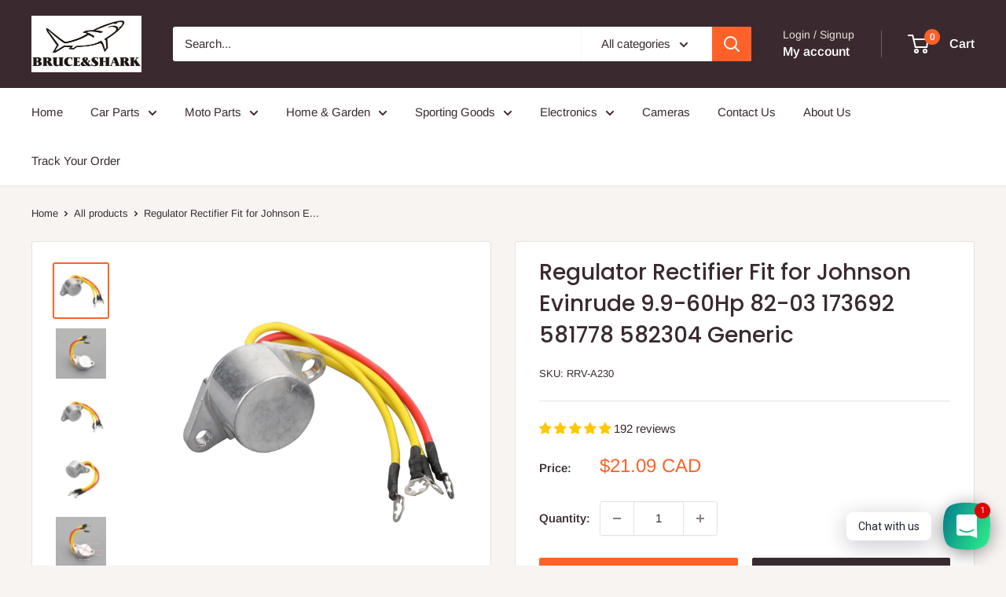

--- FILE ---
content_type: text/javascript; charset=utf-8
request_url: https://bruceshark.com/products/regulator-rectifier-fit-for-johnson-evinrude-9-9-60hp-82-03-173692-581778-582304.js
body_size: 2504
content:
{"id":7553624047770,"title":"Regulator Rectifier Fit for Johnson Evinrude 9.9-60Hp 82-03 173692 581778 582304 Generic","handle":"regulator-rectifier-fit-for-johnson-evinrude-9-9-60hp-82-03-173692-581778-582304","description":"\u003cp\u003e\u003cstrong\u003eFeatures:\u003c\/strong\u003e\u003cbr\u003eDirect replacement to your original unit.\u003cbr\u003ePlug-and-play, direct fit, easy installation.\u003cbr\u003eNo assembly required.\u003cbr\u003eHigher grade of electric components.\u003cbr\u003eImproved heat sink and charging capabilities.\u003cbr\u003eThe quality exceeds or meet the OEM equipment.\u003cbr\u003eAll products shipped are tested.\u003c\/p\u003e\n\u003cp\u003e\u003cstrong\u003eSpecifications:\u003c\/strong\u003e\u003cbr\u003eCondition: Aftermarket 100% Brand New\u003cbr\u003eQuanity: 1 PC\u003cbr\u003eType: Voltage Regulator Rectifier\u003c\/p\u003e\n\u003cp\u003e\u003cstrong\u003eDimensions:\u003c\/strong\u003e\u003cbr\u003eLength: 33.1mm \/ 1.30 inches\u003cbr\u003eWidth: 33.1mm \/ 1.30 inches\u003cbr\u003eHeight: 25mm \/ 0.98 inches\u003cbr\u003eMounting Holes: 47mm \/ 1.87 inches\u003c\/p\u003e\n\u003cdiv style=\"text-align: left;\" data-mce-style=\"text-align: left;\"\u003e\n\u003cp\u003e\u003cstrong\u003eOther Specifications:\u003c\/strong\u003e\u003cbr\u003eNumber of plug interface pins: 4\u003cbr\u003eNumber of Plugs: 4\u003cbr\u003eNumber of Wires: 4\u003c\/p\u003e\n\u003cp\u003e\u003cstrong\u003eWiring Diagram:\u003c\/strong\u003e\u003cbr\u003eRed - B+\u003cbr\u003eYellow - AC\u003cbr\u003eYellow - AC\u003cbr\u003eYellow - AC\u003cbr\u003eShell - Ground\u003c\/p\u003e\n\u003cp\u003e\u003cstrong\u003eReplacement Part Number:\u003c\/strong\u003e\u003cbr\u003e173692\u003cbr\u003e581366\u003cbr\u003e581778\u003cbr\u003e582304\u003cbr\u003e583940\u003c\/p\u003e\n\u003cbr\u003e\u003cbr\u003e\n\u003cp\u003e\u003cstrong\u003eFits Models:\u003c\/strong\u003e\u003cbr\u003eFit for Johnson \/ Evinrude 4.5 HP 1982-1983\u003cbr\u003eFit for Johnson \/ Evinrude 5 HP 1996-1998\u003cbr\u003eFit for Johnson \/ Evinrude 6 HP 1984-2001\u003cbr\u003eFit for Johnson \/ Evinrude 7.5 HP 1982-1983\u003cbr\u003eFit for Johnson \/ Evinrude 8 HP 1984-2001\u003cbr\u003eFit for Johnson \/ Evinrude 9.9 HP 1980-1992\u003cbr\u003eFit for Johnson \/ Evinrude 15 HP 1980-1992\u003cbr\u003eFit for Johnson \/ Evinrude 20 HP 1985-1998\u003cbr\u003eFit for Johnson \/ Evinrude 25 HP 1980-2003\u003cbr\u003eFit for Johnson \/ Evinrude 28 HP 1986-1996\u003cbr\u003eFit for Johnson \/ Evinrude 30 HP 1984-2003\u003cbr\u003eFit for Johnson \/ Evinrude 35 HP 1980-1984\/1986-1988\/1993\u003cbr\u003eFit for Johnson \/ Evinrude 40 HP 1984-1993\u003cbr\u003eFit for Johnson \/ Evinrude 45 HP 1989-1992\u003cbr\u003eFit for Johnson \/ Evinrude 48 HP 1987-1993\u003cbr\u003eFit for Johnson \/ Evinrude 50 HP 1980-1993\u003cbr\u003eFit for Johnson \/ Evinrude 55 HP 1980-1981\/1989-1992\/1996-1997\u003cbr\u003eFit for Johnson \/ Evinrude 60 HP 1980-1985\u003c\/p\u003e\n\u003cp\u003e\u003cstrong\u003ePackage Includes:\u003c\/strong\u003e\u003cbr\u003e1x Regulator Rectifier\u003cbr\u003e\u003cimg style=\"float: none;\" alt=\"Regulator Rectifier Fit for Johnson Evinrude 9.9-60Hp 82-03 173692 581778 582304 Generic\" src=\"https:\/\/cdn.shopifycdn.net\/s\/files\/1\/0050\/2212\/2102\/files\/62c78835af45117c044d36a16d6c252b.jpg?v=1618297851\" width=\"405\" height=\"405\" data-mce-src=\"https:\/\/cdn.shopifycdn.net\/s\/files\/1\/0050\/2212\/2102\/files\/62c78835af45117c044d36a16d6c252b.jpg?v=1618297851\" data-mce-style=\"float: none;\"\u003e\u003cbr\u003e\u003c\/p\u003e\n\u003cbr\u003e\n\u003cp\u003e\u003cstrong\u003eNote:\u003c\/strong\u003e\u003cbr\u003eBefore installing your new regulator rectifier;\u003c\/p\u003e\n\u003cp\u003eCheck the AC output of the stator.\u003cbr\u003eReplace any burned or corroded connectors on stator and regulator\/rectifier\u003cbr\u003eCheck and repair any melted wiring.\u003cbr\u003eUse hi-temp dielectric grease on all connectors.\u003c\/p\u003e\n\u003cp\u003eHow to distinguish CDI box with AC fired or CDI box with DC fired?\u003cbr\u003eIf headlights turn on without the engine running(with just the key on), it is a DC system. In the AC system, turning  headlights on require the engine to be running. Another indication is, if the engine will only runs with a battery it is DC. If it will runs without a battery, it is a AC system.\u003c\/p\u003e\n\u003cp\u003eWhat does the voltage regulator do?\u003cbr\u003eThis regulator has the task of converting the alternating voltage (AC) generated by the alternator into the direct voltage (DC) 12V used in the vehicle electrical system and keeping the voltage within a certain range.\u003cbr\u003eThe voltage regulator is also responsible for ensuring that the battery is charged and that the light bulbs do not burn out.\u003c\/p\u003e\n\u003cp\u003eHow do I know if the charge regulator can be defective?\u003cbr\u003e- Incandescent lamps burn out all the time.\u003cbr\u003e- Headlights get brighter and darker.\u003cbr\u003e- The battery is constantly empty.\u003c\/p\u003e\n\u003cp\u003eThe product on offer is an accessory or spare part and thus is not an original product of the vehicle manufacturer.\u003cbr\u003eThe name of the vehicle manufacturer is stated only as an indication of the determination of the product being offered as an accessory or spare part, to clarify, for which vehicle the product on offer fits.\u003c\/p\u003e\n\u003cbr\u003e\n\u003c\/div\u003e","published_at":"2022-11-01T01:59:35-07:00","created_at":"2022-11-01T01:59:40-07:00","vendor":"bruceshark","type":"Regulator","tags":["1.11","Best Sale","Johnson Evinrude","Johnson Evinrude Regulator","Moto Part","Regulator","USAstock","USStock"],"price":2109,"price_min":2109,"price_max":2109,"available":true,"price_varies":false,"compare_at_price":null,"compare_at_price_min":0,"compare_at_price_max":0,"compare_at_price_varies":false,"variants":[{"id":42736149233818,"title":"Default Title","option1":"Default Title","option2":null,"option3":null,"sku":"RRV-A230","requires_shipping":true,"taxable":false,"featured_image":null,"available":true,"name":"Regulator Rectifier Fit for Johnson Evinrude 9.9-60Hp 82-03 173692 581778 582304 Generic","public_title":null,"options":["Default Title"],"price":2109,"weight":89,"compare_at_price":null,"inventory_management":"shopify","barcode":null,"quantity_rule":{"min":1,"max":null,"increment":1},"quantity_price_breaks":[],"requires_selling_plan":false,"selling_plan_allocations":[]}],"images":["\/\/cdn.shopify.com\/s\/files\/1\/0332\/4772\/3658\/products\/d5184ab26e877ff2a20782946b805002.jpg?v=1667293180","\/\/cdn.shopify.com\/s\/files\/1\/0332\/4772\/3658\/products\/daf9f946f172dcb5e22dbcd5c23a9beb.jpg?v=1667293180","\/\/cdn.shopify.com\/s\/files\/1\/0332\/4772\/3658\/products\/345a07facbb0711f66cdd9daf8af5fd4.jpg?v=1667293180","\/\/cdn.shopify.com\/s\/files\/1\/0332\/4772\/3658\/products\/7fcdd8f203c6a49574619a057c842bfe.jpg?v=1667293180","\/\/cdn.shopify.com\/s\/files\/1\/0332\/4772\/3658\/products\/62c78835af45117c044d36a16d6c252b.jpg?v=1667293180","\/\/cdn.shopify.com\/s\/files\/1\/0332\/4772\/3658\/files\/RRV-A230-9.jpg?v=1723455485"],"featured_image":"\/\/cdn.shopify.com\/s\/files\/1\/0332\/4772\/3658\/products\/d5184ab26e877ff2a20782946b805002.jpg?v=1667293180","options":[{"name":"Title","position":1,"values":["Default Title"]}],"url":"\/products\/regulator-rectifier-fit-for-johnson-evinrude-9-9-60hp-82-03-173692-581778-582304","media":[{"alt":"Regulator Rectifier Fit for Johnson Evinrude 9.9-60Hp 82-03 173692 581778 582304 Generic","id":27883887657114,"position":1,"preview_image":{"aspect_ratio":1.0,"height":1600,"width":1600,"src":"https:\/\/cdn.shopify.com\/s\/files\/1\/0332\/4772\/3658\/products\/d5184ab26e877ff2a20782946b805002.jpg?v=1667293180"},"aspect_ratio":1.0,"height":1600,"media_type":"image","src":"https:\/\/cdn.shopify.com\/s\/files\/1\/0332\/4772\/3658\/products\/d5184ab26e877ff2a20782946b805002.jpg?v=1667293180","width":1600},{"alt":null,"id":27883887689882,"position":2,"preview_image":{"aspect_ratio":1.0,"height":1600,"width":1600,"src":"https:\/\/cdn.shopify.com\/s\/files\/1\/0332\/4772\/3658\/products\/daf9f946f172dcb5e22dbcd5c23a9beb.jpg?v=1667293180"},"aspect_ratio":1.0,"height":1600,"media_type":"image","src":"https:\/\/cdn.shopify.com\/s\/files\/1\/0332\/4772\/3658\/products\/daf9f946f172dcb5e22dbcd5c23a9beb.jpg?v=1667293180","width":1600},{"alt":null,"id":27883887722650,"position":3,"preview_image":{"aspect_ratio":1.0,"height":1600,"width":1600,"src":"https:\/\/cdn.shopify.com\/s\/files\/1\/0332\/4772\/3658\/products\/345a07facbb0711f66cdd9daf8af5fd4.jpg?v=1667293180"},"aspect_ratio":1.0,"height":1600,"media_type":"image","src":"https:\/\/cdn.shopify.com\/s\/files\/1\/0332\/4772\/3658\/products\/345a07facbb0711f66cdd9daf8af5fd4.jpg?v=1667293180","width":1600},{"alt":null,"id":27883887755418,"position":4,"preview_image":{"aspect_ratio":1.0,"height":1600,"width":1600,"src":"https:\/\/cdn.shopify.com\/s\/files\/1\/0332\/4772\/3658\/products\/7fcdd8f203c6a49574619a057c842bfe.jpg?v=1667293180"},"aspect_ratio":1.0,"height":1600,"media_type":"image","src":"https:\/\/cdn.shopify.com\/s\/files\/1\/0332\/4772\/3658\/products\/7fcdd8f203c6a49574619a057c842bfe.jpg?v=1667293180","width":1600},{"alt":null,"id":27883887788186,"position":5,"preview_image":{"aspect_ratio":1.0,"height":1600,"width":1600,"src":"https:\/\/cdn.shopify.com\/s\/files\/1\/0332\/4772\/3658\/products\/62c78835af45117c044d36a16d6c252b.jpg?v=1667293180"},"aspect_ratio":1.0,"height":1600,"media_type":"image","src":"https:\/\/cdn.shopify.com\/s\/files\/1\/0332\/4772\/3658\/products\/62c78835af45117c044d36a16d6c252b.jpg?v=1667293180","width":1600},{"alt":null,"id":33067694358682,"position":6,"preview_image":{"aspect_ratio":1.0,"height":800,"width":800,"src":"https:\/\/cdn.shopify.com\/s\/files\/1\/0332\/4772\/3658\/files\/RRV-A230-9.jpg?v=1723455485"},"aspect_ratio":1.0,"height":800,"media_type":"image","src":"https:\/\/cdn.shopify.com\/s\/files\/1\/0332\/4772\/3658\/files\/RRV-A230-9.jpg?v=1723455485","width":800}],"requires_selling_plan":false,"selling_plan_groups":[]}

--- FILE ---
content_type: application/javascript
request_url: https://widget.gotolstoy.com/we/0895a215e/story.78a7f819.js
body_size: 8159
content:
var St=Object.defineProperty,bt=Object.defineProperties;var Tt=Object.getOwnPropertyDescriptors;var G=Object.getOwnPropertySymbols;var vt=Object.prototype.hasOwnProperty,It=Object.prototype.propertyIsEnumerable;var W=(n,t,e)=>t in n?St(n,t,{enumerable:!0,configurable:!0,writable:!0,value:e}):n[t]=e,B=(n,t)=>{for(var e in t||(t={}))vt.call(t,e)&&W(n,e,t[e]);if(G)for(var e of G(t))It.call(t,e)&&W(n,e,t[e]);return n},w=(n,t)=>bt(n,Tt(t));var D=(n,t,e)=>(W(n,typeof t!="symbol"?t+"":t,e),e);var P=(n,t,e)=>new Promise((s,i)=>{var o=r=>{try{l(e.next(r))}catch(d){i(d)}},a=r=>{try{l(e.throw(r))}catch(d){i(d)}},l=r=>r.done?s(r.value):Promise.resolve(r.value).then(o,a);l((e=e.apply(n,t)).next())});import{I as lt,bf as u,g as L,bg as O,ax as V,bh as q,bi as N,bj as U,bk as _t,bl as Ct,x as k,bm as Bt,aE as wt,j,aM as X,aJ as Ot,aK as $t,a8 as xt,aL as Vt,al as Pt,aN as At,aO as Mt,aP as K,aQ as Z,i as Nt,bn as J,bo as Lt,bp as Q,bq as Rt,aR as tt}from"./embed-widgets-loader.0c7a31a4.js";import{i as Wt,g as Dt,a as et}from"./assets.utils.b1bff9ec.js";import{a as kt}from"./schema.utils.e8e9ff36.js";import{a as st,W as Yt,b as it}from"./floating-widget-loader.e12d5028.js";import{r as nt}from"./re-create-resolutions.bdd71f56.js";import{d as b,W as x,J as _,e as F,f as Ht,h as Ft,o as zt,s as qt,a as Gt,b as Ut,c as jt,j as Xt,k as ot,r as Kt,l as Zt}from"./embed-widgets.utils.b2f4078b.js";import{M as Y,c as rt}from"./modal.257057ab.js";import{I as Jt,a as Qt,c as at,F as te}from"./media-assets.utils.b755369d.js";import{V as ee}from"./video-providers.constants.aea845b7.js";import{g as se}from"./color.e07a28b3.js";import{l as dt,a as ie}from"./svgs.c7f7536c.js";import"./external-messaging.9209a856.js";import"./recharge.3e9cf4ef.js";import"./activity-event-helper.b2955664.js";import"./analytics.b0bb1e04.js";import"../widget.js";const M={visible:"visible",hidden:"hidden"},ne=[lt.urlChange],oe="_stories_1v61q_1",re="_storiesContainer_1v61q_7",ae="_storiesVideoContainer_1v61q_12",le="_tilesContainer_1v61q_19",de="_playButtonContainer_1v61q_32",ce="_playButtonContainerStatic_1v61q_50",z="_storyTile_1v61q_59",ue="_storyVideoImage_1v61q_63",ct="_storyVideo_1v61q_63",he="_textOverlayContainer_1v61q_85",ye="_textOverlay_1v61q_85",me="_storySkeletonTile_1v61q_119";const ge="_skeletonContent_1v61q_133",Ee="_storyImage_1v61q_153",pe="_storyName_1v61q_163",ut="_arrowButtonContainer_1v61q_170",fe="_nextArrowButtonContainer_1v61q_211";const ht="56bfe6cb-0926-420a-ac48-4d36a3a2ea07",Se=({storiesBorderRadius:n,storiesBorderEnabled:t,storiesBorderWidth:e,storiesBorderColor:s,storiesBorderType:i,storiesBorderOpacity:o},{tileSize:a=O})=>{const r=`border-radius: ${n*(a/O)}px;`;if(!t)return r;const d=se(s,o);return`
		${r}
		border: ${e}px ${i} ${d};
    padding: 2px;
	`},be=({storiesStoryNameEnabled:n,storiesStoryNameFontSize:t,storiesStoryNameColor:e})=>n?`
		font-size: ${t}px;
		color: ${e};
	`:"display: none;",yt=({storiesRectangleWidth:n,storiesRectangleHeight:t,isCircle:e,isResponsive:s})=>e?"1":s?"9/16":`${n}/${t}`,Te=({storiesAlignment:n})=>{switch(n){case"left":return"justify-content: flex-start; justify-items: flex-start";case"right":return"justify-content: flex-end; justify-items: flex-end";case"center":return"justify-content: center; justify-items: center";default:return"justify-content: flex-start; justify-items: flex-start;"}},ve=({storiesItemsSizeType:n,storiesItemsSpacing:t},{numberOfTiles:e,tileSize:s},i)=>{if(!n)return 8;if(n===N.fixed)return t;const o=e*s,a=(e-1)*t;return o+a<=i?t:i/e-s},Ie=(n,t,e)=>`gap: ${ve(n,t,e)}px;`,_e=({imageUrl:n,key:t,borderCss:e,publishId:s,storiesCircleSize:i,partName:o,stepIndex:a,storiesRectangleWidth:l,storiesRectangleHeight:r,isCircle:d,isResponsive:c})=>{const h=[Ee,u.storyImage],{width:y,height:E}=Be({isCircle:d,isResponsive:c,storiesCircleSize:i,storiesRectangleWidth:l,storiesRectangleHeight:r}),S={alt:o||`Story video ${a+1} preview`,"aria-label":`Tolstoy story preview: ${o}`,"data-tolstoy-element":`${b(u.storyImage,s)}_${t}`,loading:"lazy",width:String(y),height:String(E)},T=mt({storiesCircleSize:i,isCircle:d,isResponsive:c,storiesRectangleWidth:l,storiesRectangleHeight:r});function m(f){const p=f.currentTarget;p.src.includes(x)?p.src=p.src.replace(x,_):p.src.includes(_)&&(p.src=p.src.replace(_,F))}return V({tagName:"img",classNames:h,attributes:S,styleString:e,style:T,src:n,eventListeners:{error:m}}).outerHTML},mt=({storiesCircleSize:n,isCircle:t,isResponsive:e,storiesRectangleWidth:s,storiesRectangleHeight:i})=>t?{height:`${n}px`,width:`${n}px`}:e?{"aspect-ratio":"9/16",height:"100%"}:{width:`${s}px`,height:`${i}px`,"aspect-ratio":`${s}/${i}`},Ce=({videoUrl:n,posterUrl:t,borderCss:e,publishId:s,storiesCircleSize:i,partName:o,isCircle:a,isResponsive:l,storiesRectangleWidth:r,storiesRectangleHeight:d})=>{const c=[ct,u.storyVideo],h={playsinline:"",muted:"","aria-hidden":!0,poster:t,"aria-label":`Tolstoy story video: ${o}`,"data-tolstoy-element":b(u.storyVideo,s)},y=mt({storiesCircleSize:i,isCircle:a,isResponsive:l,storiesRectangleWidth:r,storiesRectangleHeight:d});return V({tagName:"video",src:n,classNames:c,attributes:h,styleString:e,style:y}).outerHTML},Be=({isCircle:n,isResponsive:t,storiesCircleSize:e,storiesRectangleWidth:s,storiesRectangleHeight:i})=>n?t?{width:1,height:1}:{width:e,height:e}:t?{width:9,height:16}:{width:s,height:i},gt=({storiesEmbed:n,publishId:t,className:e=""})=>{const{storiesPlayButtonSizePercent:s,storiesPlayButtonColor:i,storiesPlayButtonOpacity:o,storiesPlayButtonBackground:a,storiesPlayButtonBackgroundColor:l,storiesPlayButtonBorder:r,storiesPlayButtonBorderColor:d}=n,c=`
    width: ${s}%;
    opacity: ${o};
    background: ${a?l:"transparent"};
    border: ${r?2:0}px solid ${d};
  `,h=ie(i);return`
    <div
      role="button"
      aria-label="Open Tolstoy widget"
      class="${de} ${u.playButtonContainer} ${e}"
      data-tolstoy-element="${b(u.playButtonContainer,t)}"
      style="${c}"
    >
      ${h}
    </div>
  `},we=n=>`<button
    class="${ut} ${u.previousButton}"
    data-tolstoy-element="${b(u.previousButton,n)}"
    data-visibility="hidden"
    aria-label="Tolstoy stories: previous button"
    type="button"
    style="left: 0;${L()===ht?"display: flex !important;":""}"
  >
    ${dt}
  </button>`,Oe=n=>`<button
    class="${`${ut} ${fe} ${u.nextButton}`}"
    data-tolstoy-element="${b(u.nextButton,n)}"
    aria-label="Tolstoy stories: next button"
    type="button"
    style="right: 0;${L()===ht?"display: flex !important;":""}"
  >
    ${dt}
</button>`,$e=({storyNameHtml:n,publishId:t,key:e,videoHtml:s,maxWidth:i,storiesRectangleWidth:o,storiesRectangleHeight:a,isCircle:l,isResponsive:r,storiesEmbed:d,slideLabel:c="",ariaLabel:h="Story video"})=>{const y=[z,u.storyTile],E={tabindex:0,role:"group","aria-label":`${c}, ${h}`,"data-tolstoy-element":`${b(u.storyTile,t)}_${e}`},S={"max-width":i,"aspect-ratio":yt({isCircle:l,isResponsive:r,storiesRectangleWidth:o,storiesRectangleHeight:a})},m=V({tagName:"div",classNames:y,attributes:E,style:{"max-width":i}}),g=V({tagName:"div",classNames:[ue],style:S});g.innerHTML=s;const f=V({tagName:"div",classNames:[ct],styleString:"background:transparent;display:flex;width:100%;height:100%;",style:S}),p=s&&d.storiesPlayButtonEnabled?gt({storiesEmbed:d,publishId:t}):"";return m.innerHTML=g.outerHTML+p+n+f.outerHTML,m.outerHTML},xe=(n,t,e,s)=>!s&&!n?e:t,Ve=({imageHtml:n,storyNameHtml:t,publishId:e,key:s,skeleton:i,videoHtml:o,storiesMotion:a,storiesCircleSize:l,partName:r,storiesRectangleWidth:d,storiesRectangleHeight:c,isCircle:h,isResponsive:y,storiesEmbed:E,slideIndex:S=0,totalSlides:T=1})=>{const m=`${r||"Story video"}`,g=`slide ${S+1} of ${T}`,f=`${xe(h,l,d,y)}px`;if(i)return`
		<div class="${z} ${u.storyTile} ${me}"
			data-tolstoy-element="${b(u.storyTile,e)}_${s}"
			style="max-width: ${f};"
		aria-label="Tolstoy stories skeleton"
		role="group"
		>
		<div class="${ge}"></div>
		</div>
	`;if(!a||a===q.dynamic)return $e({storyNameHtml:t,publishId:e,key:s,videoHtml:o,storiesCircleSize:l,ariaLabel:m,maxWidth:f,storiesRectangleWidth:d,storiesRectangleHeight:c,isCircle:h,isResponsive:y,storiesEmbed:E,slideLabel:g});const p=[z,u.storyTile],v={tabindex:0,role:"group","aria-label":`${g}, ${m}`,"data-tolstoy-element":`${b(u.storyTile,e)}_${s}`},I={"max-width":`${f}`,"aspect-ratio":yt({isCircle:h,isResponsive:y,storiesRectangleWidth:d,storiesRectangleHeight:c})},$=V({tagName:"div",classNames:p,attributes:v,style:I}),C=o&&E.storiesPlayButtonEnabled?gt({storiesEmbed:E,publishId:e,className:ce}):"";return $.innerHTML=n+C+t,$.outerHTML};let Et=!1;const pt=n=>{Et&&(n.style.fontFamily=`'tolstoy-custom-font-family', ${te}`)},Pe=({avatarUrl:n,posterUrl:t})=>n||(ee.some(e=>t.includes(e))?t:t.replace(_t,Ct)),Ae=({posterUrl:n,avatarUrl:t,extension:e,isDuplicated:s})=>(n==null?void 0:n.endsWith(e))||(t==null?void 0:t.endsWith(e))||s,Me=({storiesTitleEnabled:n,storiesTitleText:t,storiesTitleFontSize:e,storiesMobileTitleFontSize:s,storiesTitleFontWeight:i,storiesTitleColor:o,storiesAlignment:a},l)=>{if(!n||!t)return"";const r=typeof t=="string"?t:t.textContent,d=window.innerWidth<450?s:e,c=document.createElement("div");return c.classList.add(u.titleContainer),c.tolstoyElement=b(u.titleContainer,l),c.style.textAlign=a,c.style.fontSize=`${d}px`,c.style.fontWeight=i,c.style.color=o,c.setAttribute("role","heading"),c.setAttribute("aria-level","2"),c.setAttribute("aria-label",`Tolstoy stories title: ${r.replace(/\s+/g," ")}`),c.append(t),pt(c),c.outerHTML},Ne=({storyNameCss:n,partName:t,key:e,publishId:s,isTextOverlay:i,storiesEmbed:{storiesBorderRadius:o,storiesStoryNameTextAlign:a,storiesStoryNameAlignment:l,storiesStoryNamePadding:r,storiesStoryNameFontWeight:d},storiesCircleSize:c})=>{const h=document.createElement("div"),y=document.createElement("div");h.classList.add(pe,u.tileName),h.dataset.tolstoyElement=`${b(u.storyName,s)}_${e}`,y.style=n,y.style.fontWeight=d,y.setAttribute("aria-label",t),y.append(t),pt(h),i&&(h.classList.add(he),y.classList.add(ye),h.style.textAlign=a,h.style.justifyContent=a,h.style.alignItems=l,h.style.padding=`${r!=null?r:"8px"}`);const E=o*(c/O);return i&&(h.style.borderRadius=`${E}px`),h.append(y),h.outerHTML},Le=(n,t,e,s)=>{let i="";const o=[...n.storiesSteps],{skeleton:a,storiesMotion:l}=n,{tileSize:r=O,storiesRectangleWidth:d,storiesRectangleHeight:c,isCircle:h,isResponsive:y,isTextOverlay:E}=e,S=Se(n,e),T=be(n),m=s==null?void 0:s["widget-poster-settings"];let g=0;for(const f of o){const{partName:p,key:v}=f,I=Wt(f),$=I?"":Ht({step:f,embedMotion:q.dynamic,isStory:!0}),C=I?Dt(f,{size:Jt.XS}):Qt({step:f,extension:r>=U?Ft:x,posterSettings:m,size:r>=U?at["480x480"]:at["250x250"],custom:{condition:Ae,callback:Pe}}),A=Ce({videoUrl:$,posterUrl:C,key:v,borderCss:S,publishId:t,storiesCircleSize:r,partName:p,storiesRectangleWidth:d,storiesRectangleHeight:c,isCircle:h,isResponsive:y,step:f}),R=_e({imageUrl:C,key:v,borderCss:S,publishId:t,storiesCircleSize:r,partName:p,stepIndex:g,storiesRectangleWidth:d,storiesRectangleHeight:c,isCircle:h,isResponsive:y}),ft=Ne({partName:p,key:v,storyNameCss:T,publishId:t,isTextOverlay:E,storiesEmbed:n,storiesCircleSize:r});i+=Ve({imageHtml:R,storyNameHtml:ft,publishId:t,key:v,skeleton:a,videoHtml:A,storiesMotion:l,storiesCircleSize:r,partName:p,storiesRectangleWidth:d,storiesRectangleHeight:c,isCircle:h,isResponsive:y,storiesEmbed:n,slideIndex:g,totalSlides:o.length}),g++}return i},Re=({storiesAlignment:n},t,e)=>`
    <a
      style="
        text-align: ${n||"left"};
        text-decoration: underline;
        cursor: pointer;
      "
      data-tolstoy-element="${b(e,t)}"
      aria-label="See it on you"
    >
      See it on you
    </a>
  `,H=({storiesEmbed:n,publishId:t,design:e,featureSettings:s},i,o,a,l=!1)=>{var E,S,T,m;const r=((E=n==null?void 0:n.storiesSteps)==null?void 0:E.length)>0;Et=!!((m=(T=(S=e==null?void 0:e.branding)==null?void 0:S.typography)==null?void 0:T.font)!=null&&m.family);const d=r?Me(n,t):"",c=Le(n,t,o,s),h=Te(n),y=Ie(n,o,i);return` 
    <div v-pre class="${u.storiesMainContainer} ${oe}">
			${d}
      <div
        class="${re} ${u.storiesContainer}"
        style="${h}"
        data-tolstoy-element="${b(u.storiesContainer,t)}"
      >
        <div class="${ae}">
          ${we(t)}
          <div
            class="${le} ${u.tilesContainer}"
            style="${y}"
            data-tolstoy-element="${b(u.tilesContainer,t)}"
            aria-label="Tolstoy Stories carousel"
            role="region"
          >
            ${c}
          </div>
          ${Oe(t)}
        </div>
      </div>
      ${l?Re(n,t,a):""}
		</div>
	`},We="data-tolstoy-element^",De="bd3161d4-1781-4242-943e-8523aa13dd3b",ke=({element:n})=>{if(L()!=="56bfe6cb-0926-420a-ac48-4d36a3a2ea07")return!1;try{const t=document.getElementsByTagName("quick-shop")[0];return t?t.contains(n):!1}catch(t){return!1}};class ns{constructor(){D(this,"removeWindowEventListeners",()=>{window.removeEventListener("load",this.onViewPortChange),window.removeEventListener("scroll",this.onViewPortChange),window.removeEventListener("message",this.modalMessageHandler)});D(this,"internalMessagingHandler",({data:t})=>{switch(t.eventName){case lt.urlChange:{this.removeWindowEventListeners();break}default:return null}});this.initialized=!1,this.handlePageView=this.handlePageView.bind(this),this.handleView=this.handleView.bind(this),this.onViewPortChange=this.onViewPortChange.bind(this),this.onVideoEnd=this.onVideoEnd.bind(this),this.stopDynamicVideos=this.stopDynamicVideos.bind(this),this.setIsDynamicVideoRunning=this.setIsDynamicVideoRunning.bind(this),this.handleDynamicVideos=this.handleDynamicVideos.bind(this),this.modalMessageHandler=this.modalMessageHandler.bind(this),this.onScroll=this.onScroll.bind(this),this.scrollToPrevious=this.scrollToPrevious.bind(this),this.scrollToNext=this.scrollToNext.bind(this),this.currentVideoPlaying=0,this.isDynamicVideoRunning=!1,this.dynamicVideoIndex=0,this.isCreateResolutionCalled=!1,this.initInternalMessagingSubscriptions()}onVideoEnd(){this.dynamicVideoIndex=et(this.data.storiesEmbed.storiesSteps,this.dynamicVideoIndex),this.handleDynamicVideos()}onViewPortChange(){zt({videoClass:u.storyVideo,isDynamicVideoRunning:this.isDynamicVideoRunning,setIsDynamicVideoRunning:this.setIsDynamicVideoRunning,dynamicVideoHandler:this.handleDynamicVideos,publishId:this.data.publishId,onVideoEnd:this.onVideoEnd})}setIsDynamicVideoRunning(t){this.isDynamicVideoRunning=t}stopDynamicVideos(){qt({videoClass:u.storyVideo,onVideoEnd:this.onVideoEnd,publishId:this.data.publishId,setIsDynamicVideoRunning:this.setIsDynamicVideoRunning})}start(t){var e,s;(e=this.modal)==null||e.open(t),(s=this.onYouModal)==null||s.hide()}getElementByPublicId(t){return window.document.querySelector(`[data-tolstoy-element="${b(t,this.data.publishId)}"]`)}getAllElements(t,e=window.document){return e.querySelectorAll(t)}getIdWithPrefixSelector(t){return`[${We}=${t}]`}addOnClickEventsToStoryTiles(t){const e=b(u.storyTile,this.data.publishId),s=this.getIdWithPrefixSelector(e),i=this.getAllElements(s,t);i.entries().length===0&&k("No tiles found");for(const[o,a]of i.entries())a.getAttribute("hasClickEvent")||(a==null||a.addEventListener("keypress",l=>{(l.code==="Space"||l.code==="Enter")&&this.start(o)}),a.addEventListener("click",()=>{this.start(o)}),a.setAttribute("hasClickEvent",!0),a.setAttribute("tabindex","0"),a.setAttribute("role","button"),a.setAttribute("aria-label","Story tile"))}addOnClickEventToPlusTile(){const t=this.getElementByPublicId(u.plusTile);t&&(t.setAttribute("role","button"),t.setAttribute("aria-label","Plus"),t.setAttribute("tabindex","0"),t.addEventListener("click",()=>{this.start(this.numberOfTiles)}))}addOnClickEventToOnYouButton(t){const e=this.getElementByPublicId(t);e&&(e.setAttribute("role","button"),e.setAttribute("aria-label","On You"),t===u.onlyOnYouButton?e.addEventListener("click",()=>{var s,i;(s=this.modal)==null||s.hide(),(i=this.onYouModalOnly)==null||i.open()}):t===u.onYouButton&&e.addEventListener("click",()=>{var s,i;(s=this.modal)==null||s.hide(),(i=this.onYouModal)==null||i.open()}))}getMaxTilesNumber(){const{storiesItemsSizeType:t=J,storiesItemsPerRow:e=Lt,storiesCircleSize:s=O,storiesItemsSpacing:i=Q}=this.data.storiesEmbed;if(t===N.responsive)return e;const o=this.parentWidth-s,a=s+i;return Math.floor(o/a)+1}getCircleSize(t){const{storiesItemsSizeType:e=J,storiesCircleSize:s=O,storiesItemsSpacing:i=Q}=this.data.storiesEmbed;if(e===N.responsive){const o=this.parentWidth/t-i;return Math.min(o,Bt)}return s}initTileNumbers(){const{storiesEmbed:t}=this.data,{storiesSteps:e,storiesRectangleWidth:s=O,storiesRectangleHeight:i=O,storiesItemsShape:o,storiesItemsSizeType:a,storiesStoryNameType:l}=t,r=e.length,d=this.getMaxTilesNumber(),c=this.getCircleSize(d);this.numberOfTiles=Math.min(r,d);const h=o==="circle",y=a===N.responsive,E=l===Rt.overlay;this.tilesData={numberOfSteps:r,numberOfTiles:this.numberOfTiles,tileSize:c,storiesRectangleWidth:s,storiesRectangleHeight:i,isCircle:h,isResponsive:y,isTextOverlay:E}}addOnErrorEventToImages(){const{publishId:t}=this.data,e=b(u.storyImage,t),s=this.getIdWithPrefixSelector(e),i=this.getAllElements(s);for(const o of i)o.addEventListener("error",()=>P(this,null,function*(){o.src.includes(x)?o.src=o.src.replace(x,_):o.src.includes(_)&&(o.src=o.src.replace(_,F)),t&&!this.isCreateResolutionCalled&&(yield nt(),this.isCreateResolutionCalled=!0)}))}addOnErrorEventToVideos(){const{publishId:t}=this.data,e=document.querySelectorAll(`.${u.storyVideo}`);for(const s of e)s.addEventListener("error",i=>P(this,null,function*(){i.type==="error"&&i.target.error===null&&(s.poster.includes(x)?s.poster=s.poster.replace(x,_):s.poster.includes(_)&&(s.poster=s.poster.replace(_,F)),t&&!this.isCreateResolutionCalled&&(yield nt(),this.isCreateResolutionCalled=!0))}))}initSkeleton({element:t,data:e}){const i={storiesEmbed:w(B({storiesSteps:[{},{},{},{},{},{}],storiesBorderColor:null,storiesBorderWidth:null,storiesBorder:null,storiesPlayButtonOpacity:.1,storiesBorderRadius:50,storiesTitle:null,skeleton:!0,storiesAlignment:"left"},e),{storiesMotion:"static"}),featureSettings:{},publishId:"skeleton"};this.data=i;const{parentElement:{clientWidth:o}}=t;this.parentWidth=o,this.initTileNumbers(),t.innerHTML=H(i,o,this.tilesData,u.onYouButton),this.handleScrollEvents()}init(t,e,s){return P(this,null,function*(){var d,c,h,y,E,S,T,m;this.element=t;const i=Gt(t),o=e&&["string","number"].includes(typeof e)?e:wt(t),a=j()||((d=window.Shopify)==null?void 0:d.shop),l=((y=(h=(c=t.dataset)==null?void 0:c.tags)==null?void 0:h.split(","))==null?void 0:y.filter(Boolean))||"",r=!i&&!o&&!(l!=null&&l.length);if(window.tolstoyWidget=w(B({},window.tolstoyWidget),{[i]:{init:(g,f)=>{var p,v,I,$;if(this.isDynamicVideoRunning=!1,this.dynamicVideoIndex=0,this.currentVideoPlaying=0,(v=(p=this==null?void 0:this.modal)==null?void 0:p.remove)==null||v.call(p),($=(I=this.onYouModal)==null?void 0:I.remove)==null||$.call(I),typeof g=="object"&&g!==null){const{productId:C,tags:A,variantId:R}=g;C!==void 0&&(t.dataset.productId=C),A!==void 0&&(t.dataset.tags=A),this.init(t,C,R||f)}else this.init(t,g,f)}}}),(E=window.Shopify)!=null&&E.designMode&&r&&this.initSkeleton({element:t,data:{storiesTitleText:Ut("Invalid publishId"),storiesTitleEnabled:!0,storiesAlignment:"center"}}),r){this.initialized=!1;return}if(!ke({element:t})){(S=window.Shopify)!=null&&S.designMode&&this.initSkeleton({element:t,data:{storiesTitleText:"Loading...",storiesTitleEnabled:!1,storiesAlignment:"center"}});try{const g=yield jt({publishId:i,productId:o,widgetType:X,tags:l,appUrl:a,variantId:s});if(!g){this.initialized=!1,t.innerHTML="";return}const f=this.initOnYou({data:g,element:t,productId:o});if(g.disabled){this.initialized=!1,t.innerHTML="";return}this.initElements({element:t,data:g,productId:o,isOnYouEnabled:f})}catch(g){throw(T=window.Shopify)!=null&&T.designMode&&g.message&&this.initSkeleton({element:t,data:{storiesTitleText:((m=g.additionalData)==null?void 0:m.element)||g.message,storiesTitleEnabled:!0,storiesAlignment:"center"}}),k(g),this.initialized=!1,g}}})}initOnYou({data:t,element:e,productId:s}){var d,c,h,y;const i=(d=t==null?void 0:t.featureSettings)==null?void 0:d[Ot],o=(c=t==null?void 0:t.featureSettings)==null?void 0:c[$t],a=(y=(h=t==null?void 0:t.storiesEmbed)==null?void 0:h.storiesOnYouEnabled)!=null?y:!0,l=xt("oyd")==="true",r=l||a&&s&&i;return(l||r&&t.disabled&&o)&&(t.productId=s,t.feedSettings=w(B({},t.feedSettings),{isFullscreenFeed:!1}),this.data=t,this.onYouModalOnly=new Y(w(B({},t),{verticalOrientation:!0,productId:s}),rt.ON_YOU),e.innerHTML=H(w(B({},t),{storiesEmbed:{storiesSteps:[]}}),0,{numberOfTiles:0},u.onlyOnYouButton,r),this.addOnClickEventToOnYouButton(u.onlyOnYouButton)),r}initSearchBar({data:t,element:e,productId:s}){var y,E,S,T;const i=(y=t==null?void 0:t.featureSettings)==null?void 0:y[Vt],o=((E=t==null?void 0:t.storiesEmbed)==null?void 0:E.storiesSearchBarEnabled)!==!1,a=i&&o&&e;if(!a)return!1;const l=((S=t==null?void 0:t.storiesEmbed)==null?void 0:S.storiesSearchBarPosition)||"bottom",{appKey:r}=t,d=j()||((T=window.Shopify)==null?void 0:T.shop)||t.appUrl;let c=document.createElement("div");c.innerHTML=`
        <search-bar-widget
      className="search-bar-widget"
      class="search-bar-widget"
      data-widget="search-bar-on-stories"
      data-app-url=${d}
      data-app-key=${r}
      data-product-id=${s}
      style={{
        pointerEvents: 'auto',
        marginRight: '8px',
      }}
    />
    `,c=c.firstElementChild,c.addEventListener("click",m=>{m.stopPropagation()});const h=e.querySelector(`.${u.titleContainer}`);if(l==="top"?h.parentElement.insertBefore(c,h):h.parentElement.append(c),!document.querySelector("#tolstoy-widget-v2-script")){const m=document.createElement("script");m.type="module",m.async=!0,m.src=`https://play.gotolstoy.com/widget-v2/widget.js?v=${Date.now()}`,m.id="tolstoy-widget-v2-script",m.dataset.shop=d,m.dataset.appKey=r,m.dataset.productGalleryProjects="[]",m.dataset.collectionGalleryProjects="[]",m.dataset.productId=s,m.dataset.collectionId="",m.dataset.widgetType="",document.body.append(m)}return a}initElements({element:t,data:e,productId:s,isOnYouEnabled:i}){var o,a,l,r;try{e.playerType=X,e.productId=s,Pt(e)&&(e.playerLazy=!0),this.data=e,this.dynamicVideoIndex=et(this.data.storiesEmbed.storiesSteps);const{parentElement:{clientWidth:d}}=t;this.parentWidth=d,this.initTileNumbers(),t.innerHTML=H(e,d,this.tilesData,u.onYouButton,i),kt({container:t,steps:((o=e==null?void 0:e.storiesEmbed)==null?void 0:o.storiesSteps)||[],buildPoster:h=>Xt(h),buildContentUrl:h=>ot({step:h,isStory:!0}),publishId:e.publishId,videoId:(r=(l=(a=e==null?void 0:e.storiesEmbed)==null?void 0:a.storiesSteps)==null?void 0:l[0])==null?void 0:r.videoId}),window.location.origin!=={}.VITE_BASE_URL&&(this.modal=new Y(this.data),i&&s&&(this.onYouModal=new Y(w(B({},this.data),{productId:s,feedSettings:w(B({},this.data.feedSettings),{isFullscreenFeed:!1})}),rt.ON_YOU))),L()===De?setTimeout(()=>{this.addOnClickEventsToStoryTiles(),this.addOnClickEventToPlusTile(),this.addOnClickEventToOnYouButton(u.onYouButton)},3e3):(this.addOnClickEventsToStoryTiles(),this.addOnClickEventToPlusTile(),this.addOnClickEventToOnYouButton(u.onYouButton)),Kt(this.data),this.addOnErrorEventToImages(),this.addOnErrorEventToVideos(),this.handleScrollEvents(),this.handleMotion(this.data),st(e.publishId,!1),this.initSearchBar({data:e,element:t,productId:s}),this.initialized=!0}catch(d){k(d),this.initialized=!1}}getIsInitialized(){return this.initialized}refresh(){return P(this,arguments,function*(t={}){var o,a,l,r,d,c;if(!this.element){console.warn("Story widget: Cannot refresh - element not found");return}const{productId:e,tags:s,variantId:i}=t;e!==void 0&&(this.element.dataset.productId=e),s!==void 0&&(this.element.dataset.tags=s),this.initialized=!1,this.element.innerHTML="",(a=(o=this.modal)==null?void 0:o.remove)==null||a.call(o),(r=(l=this.onYouModal)==null?void 0:l.remove)==null||r.call(l),(c=(d=this.onYouModalOnly)==null?void 0:d.remove)==null||c.call(d),yield this.init(this.element,e,i)})}handleMotion({storiesEmbed:t}){const{storiesMotion:e}=t;(!e||e===q.dynamic)&&this.handleDynamicEvents()}getEventParams(){return{currentPageProductId:this.data.productId}}handlePageView(){this.data.playerLazy&&this.modal.sendPageView(this.getEventParams())}handleView(){st(this.data.publishId,!0),this.modal.sendEmbedView(this.getEventParams())}handleOpenEvent(t){var e;(e=t.eventData)!=null&&e.stopDynamicEmbed&&this.stopDynamicVideos()}modalMessageHandler({data:t}){if(t.name!==Yt)return;const s={[it.OPEN]:i=>this.handleOpenEvent(i),[it.CLOSE]:i=>this.onViewPortChange(i)}[t.type];s==null||s(t)}handleDynamicEvents(){this.onViewPortChange(),window.addEventListener("load",this.onViewPortChange),window.addEventListener("scroll",this.onViewPortChange),window.addEventListener("message",this.modalMessageHandler)}onScroll(t){const e=t.target,s=e.scrollLeft,i=1,o=e.scrollWidth-e.clientWidth-i;s?this.getElementByPublicId(u.previousButton).dataset.visibility=M.visible:this.getElementByPublicId(u.previousButton).dataset.visibility=M.hidden,o<=s?this.getElementByPublicId(u.nextButton).dataset.visibility=M.hidden:this.getElementByPublicId(u.nextButton).dataset.visibility=M.visible}scrollToNext(){const t=this.getElementByPublicId(u.tilesContainer),e=t.scrollLeft,s=t.scrollWidth-t.clientWidth;let i=e+t.clientWidth;e===s&&(i=0),i>s&&(i=s),t.scroll({left:i,behavior:"smooth",block:"nearest"})}scrollToPrevious(){const t=this.getElementByPublicId(u.tilesContainer),e=t.scrollLeft,s=t.scrollWidth-t.clientWidth;let i=e-t.clientWidth;e||(i=s),i<0&&(i=0),t.scroll({left:i,block:"nearest",behavior:"smooth"})}handleScrollEvents(){const t=this.getElementByPublicId(u.tilesContainer);if(!t)return;const e=this.getElementByPublicId(u.nextButton),s=this.getElementByPublicId(u.previousButton);if(t.scrollWidth-t.clientWidth<=1){e.style.display="none",s.style.display="none";return}s.addEventListener("click",this.scrollToPrevious),e.addEventListener("click",this.scrollToNext),t.addEventListener("scroll",this.onScroll)}handleDynamicVideos(){var a;const t=this.dynamicVideoIndex,e=Zt(u.storyVideo,this.data.publishId),s=e[t];if(!(e!=null&&e.length))return;const{scrollActiveStoryIntoView:i}=At({config:this.data,key:Mt})||{};i&&((a=s==null?void 0:s.scrollIntoViewIfNeeded)==null||a.call(s));const o=l=>{if(l.name!==tt.abortError){if(l.name!==tt.notAllowedError)throw l;t===0&&K()&&this.modal.loadFullPlayer()}};if(!s){this.dynamicVideoIndex=0,this.handleDynamicVideos();return}if(!s.src){const l=this.data.storiesEmbed.storiesSteps[t];if(s.src=ot({step:l,isStory:!0}),K()){try{s.autoplay="true"}catch(r){o(r)}s.addEventListener("ended",this.onVideoEnd,{once:!0});return}s.addEventListener("canplay",()=>{Z({video:s,onError:o})},{once:!0})}Z({video:s,onError:o}),s.addEventListener("ended",this.onVideoEnd,{once:!0})}initInternalMessagingSubscriptions(){Nt.subscribeMultipleEvents({eventNames:ne,callback:this.internalMessagingHandler})}}export{ns as default};
